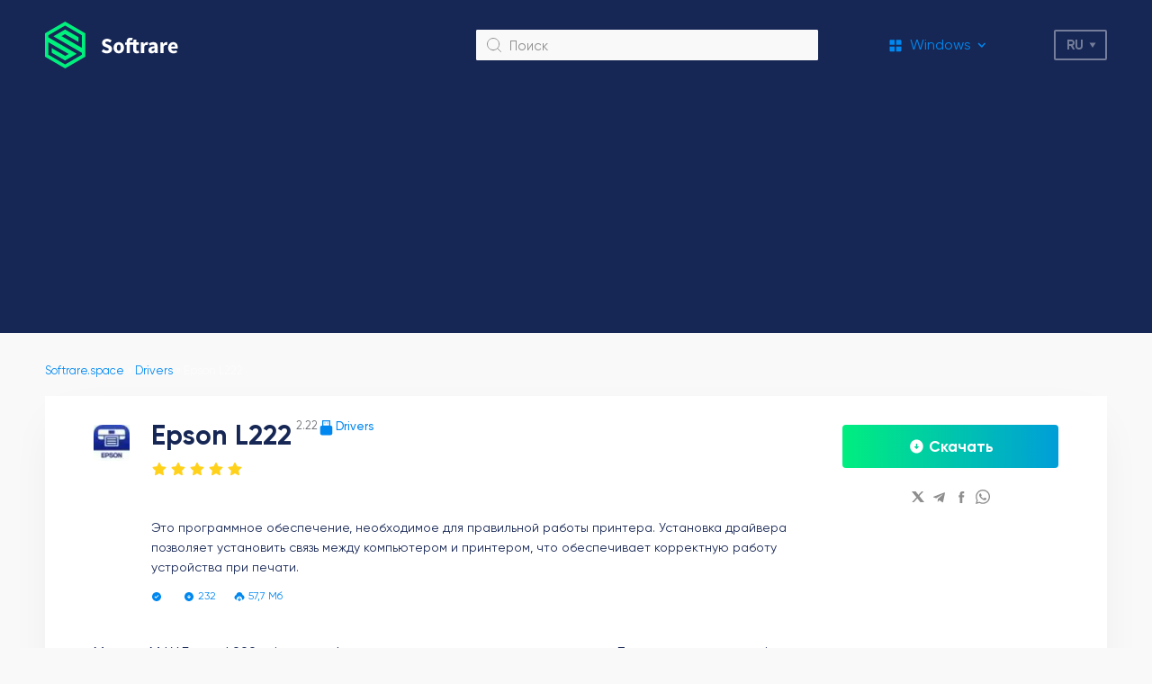

--- FILE ---
content_type: text/html; charset=UTF-8
request_url: https://softrare.space/ru/drivers/epson-l222/
body_size: 12847
content:
<!DOCTYPE html>
<html lang="ru_RU">
<head>
    <meta charset="UTF-8">
        <meta name="viewport" content="width=device-width, initial-scale=1.0">
    <link rel="icon" type="image/svg+xml" href="https://softrare.space/wp-content/themes/softrare/images/favicon.svg"> 
    <link rel="shortcut icon" href="https://softrare.space/wp-content/themes/softrare/images/favicon.png"/> 
    <link rel="apple-touch-icon" href="https://softrare.space/wp-content/themes/softrare/images/favicon.png"/>
    
    <link rel="preload" href="https://softrare.space/wp-content/themes/softrare/fonts/Gilroy-Regular.eot" as="font" type="application/vnd.ms-fontobject" crossorigin="anonymous">
    <link rel="preload" href="https://softrare.space/wp-content/themes/softrare/fonts/Gilroy-Regular.woff" as="font" type="font/woff" crossorigin="anonymous">
    <link rel="preload" href="https://softrare.space/wp-content/themes/softrare/fonts/Gilroy-Regular.ttf" as="font" type="font/ttf" crossorigin="anonymous">
    
    <link rel="preload" href="https://softrare.space/wp-content/themes/softrare/fonts/Gilroy-Medium.eot" as="font" type="application/vnd.ms-fontobject" crossorigin="anonymous">
    <link rel="preload" href="https://softrare.space/wp-content/themes/softrare/fonts/Gilroy-Medium.woff" as="font" type="font/woff" crossorigin="anonymous">
    <link rel="preload" href="https://softrare.space/wp-content/themes/softrare/fonts/Gilroy-Medium.ttf" as="font" type="font/ttf" crossorigin="anonymous">
    
    <link rel="preload" href="https://softrare.space/wp-content/themes/softrare/fonts/Gilroy-Bold.eot" as="font" type="application/vnd.ms-fontobject" crossorigin="anonymous">
    <link rel="preload" href="https://softrare.space/wp-content/themes/softrare/fonts/Gilroy-Bold.woff" as="font" type="font/woff" crossorigin="anonymous">
    <link rel="preload" href="https://softrare.space/wp-content/themes/softrare/fonts/Gilroy-Bold.ttf" as="font" type="font/ttf" crossorigin="anonymous">
    
    <meta name='robots' content='index, follow, max-image-preview:large, max-snippet:-1, max-video-preview:-1' />

	<!-- This site is optimized with the Yoast SEO plugin v26.4 - https://yoast.com/wordpress/plugins/seo/ -->
	<title>Скачать драйвер Epson L222 бесплатно</title>
	<meta name="description" content="Скачать драйвер Epson L222. Драйвер предназначен для правильной работы принтера, обеспечивает корректную работу устройства при печати." />
	<link rel="canonical" href="https://softrare.space/ru/drivers/epson-l222/" />
	<meta name="twitter:label1" content="Написано автором" />
	<meta name="twitter:data1" content="admin" />
	<meta name="twitter:label2" content="Примерное время для чтения" />
	<meta name="twitter:data2" content="1 минута" />
	<script type="application/ld+json" class="yoast-schema-graph">{"@context":"https://schema.org","@graph":[{"@type":"WebPage","@id":"https://softrare.space/ru/drivers/epson-l222/","url":"https://softrare.space/ru/drivers/epson-l222/","name":"Скачать драйвер Epson L222 бесплатно","isPartOf":{"@id":"https://softrare.space/ru/#website"},"datePublished":"2023-04-11T10:43:43+00:00","dateModified":"2023-11-03T09:49:18+00:00","author":{"@id":"https://softrare.space/ru/#/schema/person/6a94ed59bb7c0b2bf2b0e4f2f012ee91"},"description":"Скачать драйвер Epson L222. Драйвер предназначен для правильной работы принтера, обеспечивает корректную работу устройства при печати.","breadcrumb":{"@id":"https://softrare.space/ru/drivers/epson-l222/#breadcrumb"},"inLanguage":"ru-RU","potentialAction":[{"@type":"ReadAction","target":["https://softrare.space/ru/drivers/epson-l222/"]}]},{"@type":"BreadcrumbList","@id":"https://softrare.space/ru/drivers/epson-l222/#breadcrumb","itemListElement":[{"@type":"ListItem","position":1,"name":"Softrare.space","item":"https://softrare.space/ru/"},{"@type":"ListItem","position":2,"name":"Drivers","item":"https://softrare.space/ru/drivers/"},{"@type":"ListItem","position":3,"name":"Epson L222"}]},{"@type":"WebSite","@id":"https://softrare.space/ru/#website","url":"https://softrare.space/ru/","name":"Softrare","description":"","potentialAction":[{"@type":"SearchAction","target":{"@type":"EntryPoint","urlTemplate":"https://softrare.space/ru/?s={search_term_string}"},"query-input":{"@type":"PropertyValueSpecification","valueRequired":true,"valueName":"search_term_string"}}],"inLanguage":"ru-RU"},{"@type":"Person","@id":"https://softrare.space/ru/#/schema/person/6a94ed59bb7c0b2bf2b0e4f2f012ee91","name":"admin","sameAs":["https://softrare.ru"]}]}</script>
	<!-- / Yoast SEO plugin. -->


<style id='wp-img-auto-sizes-contain-inline-css' type='text/css'>
img:is([sizes=auto i],[sizes^="auto," i]){contain-intrinsic-size:3000px 1500px}
/*# sourceURL=wp-img-auto-sizes-contain-inline-css */
</style>
<style id='wp-emoji-styles-inline-css' type='text/css'>

	img.wp-smiley, img.emoji {
		display: inline !important;
		border: none !important;
		box-shadow: none !important;
		height: 1em !important;
		width: 1em !important;
		margin: 0 0.07em !important;
		vertical-align: -0.1em !important;
		background: none !important;
		padding: 0 !important;
	}
/*# sourceURL=wp-emoji-styles-inline-css */
</style>
<style id='classic-theme-styles-inline-css' type='text/css'>
/*! This file is auto-generated */
.wp-block-button__link{color:#fff;background-color:#32373c;border-radius:9999px;box-shadow:none;text-decoration:none;padding:calc(.667em + 2px) calc(1.333em + 2px);font-size:1.125em}.wp-block-file__button{background:#32373c;color:#fff;text-decoration:none}
/*# sourceURL=/wp-includes/css/classic-themes.min.css */
</style>
<link rel='stylesheet' id='main-styles-css' href='https://softrare.space/wp-content/themes/softrare/dist/styles/styles.min.css?v=e5b294b70c9647dcf804d7baa1903918&#038;ver=6.9' type='text/css' media='all' />
<link rel='stylesheet' id='glide-styles-css' href='https://softrare.space/wp-content/themes/softrare/dist/styles/glide.core.min.css?ver=6.9' type='text/css' media='all' />
<script>document.createElement( "picture" );if(!window.HTMLPictureElement && document.addEventListener) {window.addEventListener("DOMContentLoaded", function() {var s = document.createElement("script");s.src = "https://softrare.space/wp-content/plugins/webp-express/js/picturefill.min.js";document.body.appendChild(s);});}</script>	
        
	<script async src="https://pagead2.googlesyndication.com/pagead/js/adsbygoogle.js?client=ca-pub-6090138030958014"
     crossorigin="anonymous"></script>	
<!-- Yandex.Metrika counter -->
<script type="text/javascript" >
   (function(m,e,t,r,i,k,a){m[i]=m[i]||function(){(m[i].a=m[i].a||[]).push(arguments)};
   var z = null;m[i].l=1*new Date();
   for (var j = 0; j < document.scripts.length; j++) {if (document.scripts[j].src === r) { return; }}
   k=e.createElement(t),a=e.getElementsByTagName(t)[0],k.async=1,k.src=r,a.parentNode.insertBefore(k,a)})
   (window, document, "script", "https://mc.yandex.ru/metrika/tag.js", "ym");

   ym(90037414, "init", {
        clickmap:true,
        trackLinks:true,
        accurateTrackBounce:true,
        webvisor:true
   });
</script>
<noscript><div><img src="https://mc.yandex.ru/watch/90037414" style="position:absolute; left:-9999px;" alt="" /></div></noscript>
<!-- /Yandex.Metrika counter -->
 
<style id='global-styles-inline-css' type='text/css'>
:root{--wp--preset--aspect-ratio--square: 1;--wp--preset--aspect-ratio--4-3: 4/3;--wp--preset--aspect-ratio--3-4: 3/4;--wp--preset--aspect-ratio--3-2: 3/2;--wp--preset--aspect-ratio--2-3: 2/3;--wp--preset--aspect-ratio--16-9: 16/9;--wp--preset--aspect-ratio--9-16: 9/16;--wp--preset--color--black: #000000;--wp--preset--color--cyan-bluish-gray: #abb8c3;--wp--preset--color--white: #ffffff;--wp--preset--color--pale-pink: #f78da7;--wp--preset--color--vivid-red: #cf2e2e;--wp--preset--color--luminous-vivid-orange: #ff6900;--wp--preset--color--luminous-vivid-amber: #fcb900;--wp--preset--color--light-green-cyan: #7bdcb5;--wp--preset--color--vivid-green-cyan: #00d084;--wp--preset--color--pale-cyan-blue: #8ed1fc;--wp--preset--color--vivid-cyan-blue: #0693e3;--wp--preset--color--vivid-purple: #9b51e0;--wp--preset--gradient--vivid-cyan-blue-to-vivid-purple: linear-gradient(135deg,rgb(6,147,227) 0%,rgb(155,81,224) 100%);--wp--preset--gradient--light-green-cyan-to-vivid-green-cyan: linear-gradient(135deg,rgb(122,220,180) 0%,rgb(0,208,130) 100%);--wp--preset--gradient--luminous-vivid-amber-to-luminous-vivid-orange: linear-gradient(135deg,rgb(252,185,0) 0%,rgb(255,105,0) 100%);--wp--preset--gradient--luminous-vivid-orange-to-vivid-red: linear-gradient(135deg,rgb(255,105,0) 0%,rgb(207,46,46) 100%);--wp--preset--gradient--very-light-gray-to-cyan-bluish-gray: linear-gradient(135deg,rgb(238,238,238) 0%,rgb(169,184,195) 100%);--wp--preset--gradient--cool-to-warm-spectrum: linear-gradient(135deg,rgb(74,234,220) 0%,rgb(151,120,209) 20%,rgb(207,42,186) 40%,rgb(238,44,130) 60%,rgb(251,105,98) 80%,rgb(254,248,76) 100%);--wp--preset--gradient--blush-light-purple: linear-gradient(135deg,rgb(255,206,236) 0%,rgb(152,150,240) 100%);--wp--preset--gradient--blush-bordeaux: linear-gradient(135deg,rgb(254,205,165) 0%,rgb(254,45,45) 50%,rgb(107,0,62) 100%);--wp--preset--gradient--luminous-dusk: linear-gradient(135deg,rgb(255,203,112) 0%,rgb(199,81,192) 50%,rgb(65,88,208) 100%);--wp--preset--gradient--pale-ocean: linear-gradient(135deg,rgb(255,245,203) 0%,rgb(182,227,212) 50%,rgb(51,167,181) 100%);--wp--preset--gradient--electric-grass: linear-gradient(135deg,rgb(202,248,128) 0%,rgb(113,206,126) 100%);--wp--preset--gradient--midnight: linear-gradient(135deg,rgb(2,3,129) 0%,rgb(40,116,252) 100%);--wp--preset--font-size--small: 13px;--wp--preset--font-size--medium: 20px;--wp--preset--font-size--large: 36px;--wp--preset--font-size--x-large: 42px;--wp--preset--spacing--20: 0.44rem;--wp--preset--spacing--30: 0.67rem;--wp--preset--spacing--40: 1rem;--wp--preset--spacing--50: 1.5rem;--wp--preset--spacing--60: 2.25rem;--wp--preset--spacing--70: 3.38rem;--wp--preset--spacing--80: 5.06rem;--wp--preset--shadow--natural: 6px 6px 9px rgba(0, 0, 0, 0.2);--wp--preset--shadow--deep: 12px 12px 50px rgba(0, 0, 0, 0.4);--wp--preset--shadow--sharp: 6px 6px 0px rgba(0, 0, 0, 0.2);--wp--preset--shadow--outlined: 6px 6px 0px -3px rgb(255, 255, 255), 6px 6px rgb(0, 0, 0);--wp--preset--shadow--crisp: 6px 6px 0px rgb(0, 0, 0);}:where(.is-layout-flex){gap: 0.5em;}:where(.is-layout-grid){gap: 0.5em;}body .is-layout-flex{display: flex;}.is-layout-flex{flex-wrap: wrap;align-items: center;}.is-layout-flex > :is(*, div){margin: 0;}body .is-layout-grid{display: grid;}.is-layout-grid > :is(*, div){margin: 0;}:where(.wp-block-columns.is-layout-flex){gap: 2em;}:where(.wp-block-columns.is-layout-grid){gap: 2em;}:where(.wp-block-post-template.is-layout-flex){gap: 1.25em;}:where(.wp-block-post-template.is-layout-grid){gap: 1.25em;}.has-black-color{color: var(--wp--preset--color--black) !important;}.has-cyan-bluish-gray-color{color: var(--wp--preset--color--cyan-bluish-gray) !important;}.has-white-color{color: var(--wp--preset--color--white) !important;}.has-pale-pink-color{color: var(--wp--preset--color--pale-pink) !important;}.has-vivid-red-color{color: var(--wp--preset--color--vivid-red) !important;}.has-luminous-vivid-orange-color{color: var(--wp--preset--color--luminous-vivid-orange) !important;}.has-luminous-vivid-amber-color{color: var(--wp--preset--color--luminous-vivid-amber) !important;}.has-light-green-cyan-color{color: var(--wp--preset--color--light-green-cyan) !important;}.has-vivid-green-cyan-color{color: var(--wp--preset--color--vivid-green-cyan) !important;}.has-pale-cyan-blue-color{color: var(--wp--preset--color--pale-cyan-blue) !important;}.has-vivid-cyan-blue-color{color: var(--wp--preset--color--vivid-cyan-blue) !important;}.has-vivid-purple-color{color: var(--wp--preset--color--vivid-purple) !important;}.has-black-background-color{background-color: var(--wp--preset--color--black) !important;}.has-cyan-bluish-gray-background-color{background-color: var(--wp--preset--color--cyan-bluish-gray) !important;}.has-white-background-color{background-color: var(--wp--preset--color--white) !important;}.has-pale-pink-background-color{background-color: var(--wp--preset--color--pale-pink) !important;}.has-vivid-red-background-color{background-color: var(--wp--preset--color--vivid-red) !important;}.has-luminous-vivid-orange-background-color{background-color: var(--wp--preset--color--luminous-vivid-orange) !important;}.has-luminous-vivid-amber-background-color{background-color: var(--wp--preset--color--luminous-vivid-amber) !important;}.has-light-green-cyan-background-color{background-color: var(--wp--preset--color--light-green-cyan) !important;}.has-vivid-green-cyan-background-color{background-color: var(--wp--preset--color--vivid-green-cyan) !important;}.has-pale-cyan-blue-background-color{background-color: var(--wp--preset--color--pale-cyan-blue) !important;}.has-vivid-cyan-blue-background-color{background-color: var(--wp--preset--color--vivid-cyan-blue) !important;}.has-vivid-purple-background-color{background-color: var(--wp--preset--color--vivid-purple) !important;}.has-black-border-color{border-color: var(--wp--preset--color--black) !important;}.has-cyan-bluish-gray-border-color{border-color: var(--wp--preset--color--cyan-bluish-gray) !important;}.has-white-border-color{border-color: var(--wp--preset--color--white) !important;}.has-pale-pink-border-color{border-color: var(--wp--preset--color--pale-pink) !important;}.has-vivid-red-border-color{border-color: var(--wp--preset--color--vivid-red) !important;}.has-luminous-vivid-orange-border-color{border-color: var(--wp--preset--color--luminous-vivid-orange) !important;}.has-luminous-vivid-amber-border-color{border-color: var(--wp--preset--color--luminous-vivid-amber) !important;}.has-light-green-cyan-border-color{border-color: var(--wp--preset--color--light-green-cyan) !important;}.has-vivid-green-cyan-border-color{border-color: var(--wp--preset--color--vivid-green-cyan) !important;}.has-pale-cyan-blue-border-color{border-color: var(--wp--preset--color--pale-cyan-blue) !important;}.has-vivid-cyan-blue-border-color{border-color: var(--wp--preset--color--vivid-cyan-blue) !important;}.has-vivid-purple-border-color{border-color: var(--wp--preset--color--vivid-purple) !important;}.has-vivid-cyan-blue-to-vivid-purple-gradient-background{background: var(--wp--preset--gradient--vivid-cyan-blue-to-vivid-purple) !important;}.has-light-green-cyan-to-vivid-green-cyan-gradient-background{background: var(--wp--preset--gradient--light-green-cyan-to-vivid-green-cyan) !important;}.has-luminous-vivid-amber-to-luminous-vivid-orange-gradient-background{background: var(--wp--preset--gradient--luminous-vivid-amber-to-luminous-vivid-orange) !important;}.has-luminous-vivid-orange-to-vivid-red-gradient-background{background: var(--wp--preset--gradient--luminous-vivid-orange-to-vivid-red) !important;}.has-very-light-gray-to-cyan-bluish-gray-gradient-background{background: var(--wp--preset--gradient--very-light-gray-to-cyan-bluish-gray) !important;}.has-cool-to-warm-spectrum-gradient-background{background: var(--wp--preset--gradient--cool-to-warm-spectrum) !important;}.has-blush-light-purple-gradient-background{background: var(--wp--preset--gradient--blush-light-purple) !important;}.has-blush-bordeaux-gradient-background{background: var(--wp--preset--gradient--blush-bordeaux) !important;}.has-luminous-dusk-gradient-background{background: var(--wp--preset--gradient--luminous-dusk) !important;}.has-pale-ocean-gradient-background{background: var(--wp--preset--gradient--pale-ocean) !important;}.has-electric-grass-gradient-background{background: var(--wp--preset--gradient--electric-grass) !important;}.has-midnight-gradient-background{background: var(--wp--preset--gradient--midnight) !important;}.has-small-font-size{font-size: var(--wp--preset--font-size--small) !important;}.has-medium-font-size{font-size: var(--wp--preset--font-size--medium) !important;}.has-large-font-size{font-size: var(--wp--preset--font-size--large) !important;}.has-x-large-font-size{font-size: var(--wp--preset--font-size--x-large) !important;}
/*# sourceURL=global-styles-inline-css */
</style>
<link rel='stylesheet' id='gglcptch-css' href='https://softrare.space/wp-content/plugins/google-captcha/css/gglcptch.css?ver=1.84' type='text/css' media='all' />
</head>
<body > 


<div class="bg-overlay"></div>

<header class="site-header">
    <div class="container site-header--row">
        <div class="site-header__logo">
                            <a href="https://softrare.space">
                            <img src="https://softrare.space/wp-content/themes/softrare/images/logo.svg" alt="Softrare">
                            </a>
                    </div>

        <div class="site-header__search-block">
            <form action="/">
                <button></button>
                <input type="text" name="s" id="s" placeholder="Поиск">
            </form>
        </div>

        <div class="site-header__menu-select">
            <div class="site-header__menu-select__current">
                                <i class="windows"></i>
                <span>Windows</span>
            </div>
            <nav class="site-header__menu-select__list"><ul id="menu-menyu" class="menu"><li id="menu-item-29738" class="icon-windows menu-item menu-item-type-taxonomy menu-item-object-category menu-item-29738"><a href="https://softrare.space/ru/windows/">Windows</a></li>
<li id="menu-item-29737" class="icon-android menu-item menu-item-type-taxonomy menu-item-object-category menu-item-29737"><a href="https://softrare.space/ru/android/">Android</a></li>
<li id="menu-item-70029" class="icon-ios menu-item menu-item-type-taxonomy menu-item-object-category menu-item-70029"><a href="https://softrare.space/ru/ios/">iOS</a></li>
<li id="menu-item-70031" class="icon-macos menu-item menu-item-type-taxonomy menu-item-object-category menu-item-70031"><a href="https://softrare.space/ru/macos-ru/">MacOS</a></li>
<li id="menu-item-70082" class="icon-drivers menu-item menu-item-type-taxonomy menu-item-object-category current-post-ancestor current-menu-parent current-post-parent menu-item-70082"><a href="https://softrare.space/ru/drivers/">Drivers</a></li>
</ul></nav>        </div>

        <div class="main-lang-switcher">
            <div class="main-lang-switcher--current" role="button">ru</div>
            <ul>
                	<li class="lang-item lang-item-274 lang-item-ru current-lang lang-item-first"><a lang="ru-RU" hreflang="ru-RU" href="https://softrare.space/ru/drivers/epson-l222/" aria-current="true">Русский</a></li>
            </ul>
        </div> 

        <div class="site-header__mob-menu-btn" role="button"></div>
    </div>
</header>

<div class="container">
<div class="breadcrumbs"><span><span><a href="https://softrare.space/ru/">Softrare.space</a></span> » <span><a href="https://softrare.space/ru/drivers/">Drivers</a></span> » <span class="breadcrumb_last" aria-current="page">Epson L222</span></span></div>
<div class="white-box -shadow padding-page mb32">
    
    <div class="app-page-header">
        <picture><source srcset="https://softrare.space/wp-content/webp-express/webp-images/uploads/2023/04/epson-icon-42x42.jpg.webp" type="image/webp"><img src="https://softrare.space/wp-content/uploads/2023/04/epson-icon-42x42.jpg" alt="Epson L222" class="webpexpress-processed"></picture>

        <div>
            <div class="app-page-header--title">
                <section>
                    <h1>Epson L222</h1>
                    <span>2.22</span>
                </section>

                                <div class="title-category">
                   <i class="icon-drivers"></i>
                   <span >Drivers</span>
                </div>
            </div>

            <div class="set-rating-stars"><div class="rating-stars -btn-type"><span class="star-icon-color"></span><span class="star-icon-color"></span><span class="star-icon-color"></span><span class="star-icon-color"></span><span class="star-icon-color"></span></div><div class="rating-stars--info">Спасибо за вашу оценку.</div></div>
            
                <div class="hide-mob fake-banner-block" style="margin:20px 0">
                                </div>

                            
            <div class="short-desc big-lh">Это программное обеспечение, необходимое для правильной работы принтера. Установка драйвера позволяет установить связь между компьютером и принтером, что обеспечивает корректную работу устройства при печати.</div>

                                <div class="show-mob fake-banner-block" style="margin:20px 0">
                                        </div>

                                
            <div class="bottom-data">
                <div class="bottom-data--item price">
                    <i></i>
                    <span></span>
                </div>

                <div class="bottom-data--item installed -blue">
                    <i></i>
                    <span>232</span>
                </div>

                <div class="bottom-data--item size">
                    <i></i>
                    <span>57,7 Мб</span>
                </div>

                            </div>

        </div>

        <div class="mob-link-ya">
            <div class="more-link">
                                <a  class="installed-counter-btn" href="https://softrare.space/ru/drivers/epson-l222/?download=true"><span>Скачать</span></a>
            </div>

            <div class="share-links">
            <div class="share-links__link">
            <a href="http://twitter.com/share?text=Epson L222 https://softrare.space/ru/drivers/epson-l222/" target="_blank">
                <i class="icon-tw"></i>
            </a>
        </div>
            <div class="share-links__link">
            <a href="https://t.me/share/url?url=https://softrare.space/ru/drivers/epson-l222/" target="_blank">
                <i class="icon-tg"></i>
            </a>
        </div>
            <div class="share-links__link">
            <a href="https://www.facebook.com/sharer/sharer.php?u=https://softrare.space/ru/drivers/epson-l222/" target="_blank">
                <i class="icon-fb"></i>
            </a>
        </div>
            <div class="share-links__link">
            <a href="viber://forward?text=https://softrare.space/ru/drivers/epson-l222/" target="_blank">
                <i class="icon-viber"></i>
            </a>
        </div>
    </div>
        </div>

    </div>

    <div class="app-page-content-grid">

        <aside class="show-mob">
            <div class="app-screens mb32">
                <div class="screens-slider app-screens--slider-mob">
                    <div data-glide-el="track" class="glide__track">
                        <ul class="glide__slides">
                                                </ul>
                    </div>

                                    </div>
            </div>
        </aside>

        <main>
            <article class="post-entry">
                <p>Модель МФУ Epson L222 обладает функциями сканера, копира и принтера. Для полноценной работы модели требуется наличие драйвера, который вы можете скачать прямо сейчас с нашего ресурса.</p>
<h1>Особенности и характеристики МФУ</h1>
<p>В процессе использование максимальный уровень разрешения достигает 5760 на 1440 пикселей. Устройство позволяет распечатывать страницы не только в черно-белом, но и цветном варианте. Страницы печатаются в черно-белом формате со скоростью 7 в минуту. Что касается сканера, то разрешение устройства составляет 1200х600 dpi. Аналогичное разрешение у копира. Стоит отметить, что в случае отсутствия драйвера на компьютере или ноутбуке, вы не сможете полноценно работать. Выделим основные технические параметры модели.</p>
<ul>
<li>формат страниц для работы – А4;</li>
<li>формат сканирования 216×297 мм;</li>
<li>разрешение сканера 1200х600 dpi;</li>
<li>тип печати &#8212; пьезоэлектрическая струйная;</li>
<li>скорость копирования листов составляет 27 стр/мин.</li>
</ul>
<p>На нашем ресурсе вы всегда можете скачать программы и драйвера без вирусов и рекламы. Все файлы на сайте проверены при помощи антивирусной программы.</p>
            </article>

            <div class="app-page-info--wrapp">
            <div class="app-page-info">
                <div class="app-page-info--item">
                    <div class="label">Разработчик:</div>
                    <div class="value">Epson</div>
                </div>
                <div class="app-page-info--item">
                    <div class="label">Обновлено:</div>
                    <div class="value">06.04.23</div>
                </div>
                <div class="app-page-info--item">
                    <div class="label">Версия ОС:</div>
                    <div class="value">Windows 7</div>
                </div>
                <div class="app-page-info--item"> 
                    <div class="label">Русский язык:</div>
                    <div class="value">Есть</div>
                </div>
                <div class="app-page-info--item">
                    <div class="label">Лицензия:</div>
                    <div class="value"></div>
                </div>
            </div>
            </div>
            
        </main>

                <aside class="hide-mob">
            <div class="app-screens">
                <div class="screens-slider glide app-screens--slider">
                    <div data-glide-el="track" class="glide__track">
                        <ul class="glide__slides">
                                                </ul>
                    </div>

                                    </div>
            </div>
        </aside>
         
    </div>

            <div style="margin:20px 0">
                </div>

            
    <div class="more-link-big">
                <a  class="installed-counter-btn" href="https://softrare.space/ru/drivers/epson-l222/?download=true"><span>Скачать</span></a>
    </div>

</div>



    
    
	

	


    <div class="white-box -shadow padding-page mb32">
    
            <div class="global-form">
                <form id="respond" class="form comment-form" action="https://softrare.space/wp-comments-post.php" method="post">

                    <div class="h1 text-center" style="margin-bottom:20px">Комментировать</div>

                    <input type="hidden" name="g_parent_comment">

					
                        
                        <div class="global-form--row ">
                            <div class="global-form--element">
                                <input type="text" name="author" id="author" placeholder="Введите Ваше имя"/>
                            </div>

                            <div class="global-form--element">
                                <input type="text" name="email" id="email" placeholder="Email"/>
                            </div>
                        </div>

                        <div class="global-form--row" style="margin-bottom: 6px;">
                            <div class="global-form--element">
                                <textarea name="comment" id="comment" placeholder="Текст комментария"></textarea>
                            </div>
                        </div>

                        <div class="gglcptch gglcptch_v2 gglcptch_custom"><input type="hidden" id="g-recaptcha-response" name="g-recaptcha-response" class="g-recaptcha-response" style="width: 250px !important; height: 40px !important; border: 1px solid #c1c1c1 !important; margin: 10px 25px !important; padding: 0px !important; resize: none !important;"><div id="gglcptch_recaptcha_4040957102" class="gglcptch_recaptcha"></div>
				<noscript>
					<div style="width: 302px;">
						<div style="width: 302px; height: 422px; position: relative;">
							<div style="width: 302px; height: 422px; position: absolute;">
								<iframe src="https://www.google.com/recaptcha/api/fallback?k=6Lf76nMjAAAAAI10knyDXiGZxgmiNcHvX6VG7oMK" frameborder="0" scrolling="no" style="width: 302px; height:422px; border-style: none;"></iframe>
							</div>
						</div>
						<div style="border-style: none; bottom: 12px; left: 25px; margin: 0px; padding: 0px; right: 25px; background: #f9f9f9; border: 1px solid #c1c1c1; border-radius: 3px; height: 60px; width: 300px;">
							<input type="hidden" id="g-recaptcha-response" name="g-recaptcha-response" class="g-recaptcha-response" style="width: 250px !important; height: 40px !important; border: 1px solid #c1c1c1 !important; margin: 10px 25px !important; padding: 0px !important; resize: none !important;">
						</div>
					</div>
				</noscript></div>
                        <div class="global-form--row" style="margin-top:14px">
                            <button>Отправить</button>
                        </div>
                         
						<input type='hidden' name='comment_post_ID' value='82819' id='comment_post_ID' />
<input type='hidden' name='comment_parent' id='comment_parent' value='0' />
						
					
                </form>
            </div>

			
    </div>



<div class="main-block-title">Похожие программы</div>
    <div class="main-block--grid mob-last-hide">
    <div class="main-block--grid--item">
    <a href="https://softrare.space/ru/drivers/samsung-xpress-m2070/">
        <picture><source srcset="https://softrare.space/wp-content/webp-express/webp-images/uploads/2023/04/samsung-icon-42x42.jpg.webp" type="image/webp"><img src="https://softrare.space/wp-content/uploads/2023/04/samsung-icon-42x42.jpg" alt="Samsung Xpress M2070" class="webpexpress-processed"></picture>
    </a>

    <div>
        <div class="title">
            <a href="https://softrare.space/ru/drivers/samsung-xpress-m2070/">Samsung Xpress M2070</a>
        </div>

        <div class="rating-stars"><span class="star-icon-color"></span><span class="star-icon-color"></span><span class="star-icon-color"></span><span class="star-icon-color"></span><span class="star-icon-grey"></span></div>
        <div class="short-desc big-lh">Драйверы для МФУ Samsung Xpress M2070 обеспечивают работу всех модулей устройства: печати,...</div>

        <div class="bottom-data">
            <div class="bottom-data--item price">
                <i></i>
                <span></span>
            </div>

            <div class="bottom-data--item installed">
                <i></i>
                <span>35600</span>
            </div>

            <div class="bottom-data--item category icon-drivers">
                <i></i>
            </div>
        </div>
    </div>
</div>
<div class="main-block--grid--item">
    <a href="https://softrare.space/ru/drivers/canon-f158200/">
        <picture><source srcset="https://softrare.space/wp-content/webp-express/webp-images/uploads/2023/04/canon-icon-1-42x42.png.webp" type="image/webp"><img src="https://softrare.space/wp-content/uploads/2023/04/canon-icon-1-42x42.png" alt="Canon F158200" class="webpexpress-processed"></picture>
    </a>

    <div>
        <div class="title">
            <a href="https://softrare.space/ru/drivers/canon-f158200/">Canon F158200</a>
        </div>

        <div class="rating-stars"><span class="star-icon-color"></span><span class="star-icon-color"></span><span class="star-icon-color"></span><span class="star-icon-grey"></span><span class="star-icon-grey"></span></div>
        <div class="short-desc big-lh">Драйвер требуется для подключения, настройки и корректной работы соответствующего принтера.</div>

        <div class="bottom-data">
            <div class="bottom-data--item price">
                <i></i>
                <span>Бесплатно</span>
            </div>

            <div class="bottom-data--item installed">
                <i></i>
                <span>15292</span>
            </div>

            <div class="bottom-data--item category icon-drivers">
                <i></i>
            </div>
        </div>
    </div>
</div>
<div class="main-block--grid--item">
    <a href="https://softrare.space/ru/drivers/epson-l132/">
        <picture><source srcset="https://softrare.space/wp-content/webp-express/webp-images/uploads/2023/04/epson-icon-42x42.jpg.webp" type="image/webp"><img src="https://softrare.space/wp-content/uploads/2023/04/epson-icon-42x42.jpg" alt="Epson L132" class="webpexpress-processed"></picture>
    </a>

    <div>
        <div class="title">
            <a href="https://softrare.space/ru/drivers/epson-l132/">Epson L132</a>
        </div>

        <div class="rating-stars"><span class="star-icon-color"></span><span class="star-icon-color"></span><span class="star-icon-color"></span><span class="star-icon-color"></span><span class="star-icon-color"></span></div>
        <div class="short-desc big-lh">Программное обеспечение, необходимое для правильной работы принтера Epson L132. Установка драйвера позволяет...</div>

        <div class="bottom-data">
            <div class="bottom-data--item price">
                <i></i>
                <span></span>
            </div>

            <div class="bottom-data--item installed">
                <i></i>
                <span>13979</span>
            </div>

            <div class="bottom-data--item category icon-drivers">
                <i></i>
            </div>
        </div>
    </div>
</div>
<div class="main-block--grid--item">
    <a href="https://softrare.space/ru/drivers/samsung-ml-2160/">
        <picture><source srcset="https://softrare.space/wp-content/webp-express/webp-images/uploads/2023/04/samsung-icon-42x42.jpg.webp" type="image/webp"><img src="https://softrare.space/wp-content/uploads/2023/04/samsung-icon-42x42.jpg" alt="Samsung ML 2160" class="webpexpress-processed"></picture>
    </a>

    <div>
        <div class="title">
            <a href="https://softrare.space/ru/drivers/samsung-ml-2160/">Samsung ML 2160</a>
        </div>

        <div class="rating-stars"><span class="star-icon-color"></span><span class="star-icon-color"></span><span class="star-icon-color"></span><span class="star-icon-grey"></span><span class="star-icon-grey"></span></div>
        <div class="short-desc big-lh">Для полноценной работы принтера Samsung ML 2160 необходимо установить драйвер. Он понадобится...</div>

        <div class="bottom-data">
            <div class="bottom-data--item price">
                <i></i>
                <span></span>
            </div>

            <div class="bottom-data--item installed">
                <i></i>
                <span>13896</span>
            </div>

            <div class="bottom-data--item category icon-drivers">
                <i></i>
            </div>
        </div>
    </div>
</div>
<div class="main-block--grid--item">
    <a href="https://softrare.space/ru/drivers/802-11n-wireless-lan-card/">
        <picture><source srcset="https://softrare.space/wp-content/webp-express/webp-images/uploads/2023/04/ralink-icon-42x42.png.webp" type="image/webp"><img src="https://softrare.space/wp-content/uploads/2023/04/ralink-icon-42x42.png" alt="802.11n Wireless LAN Card" class="webpexpress-processed"></picture>
    </a>

    <div>
        <div class="title">
            <a href="https://softrare.space/ru/drivers/802-11n-wireless-lan-card/">802.11n Wireless LAN Card</a>
        </div>

        <div class="rating-stars"><span class="star-icon-color"></span><span class="star-icon-color"></span><span class="star-icon-color"></span><span class="star-icon-color"></span><span class="star-icon-color"></span></div>
        <div class="short-desc big-lh">Этот драйвер позволяет компьютеру или смартфону обнаруживать и подключаться к беспроводным WiFi...</div>

        <div class="bottom-data">
            <div class="bottom-data--item price">
                <i></i>
                <span>Бесплатно</span>
            </div>

            <div class="bottom-data--item installed">
                <i></i>
                <span>13103</span>
            </div>

            <div class="bottom-data--item category icon-drivers">
                <i></i>
            </div>
        </div>
    </div>
</div>
<div class="main-block--grid--item">
    <a href="https://softrare.space/ru/drivers/samsung-m2020-series/">
        <picture><source srcset="https://softrare.space/wp-content/webp-express/webp-images/uploads/2023/04/samsung-icon-42x42.jpg.webp" type="image/webp"><img src="https://softrare.space/wp-content/uploads/2023/04/samsung-icon-42x42.jpg" alt="Samsung M2020 Series" class="webpexpress-processed"></picture>
    </a>

    <div>
        <div class="title">
            <a href="https://softrare.space/ru/drivers/samsung-m2020-series/">Samsung M2020 Series</a>
        </div>

        <div class="rating-stars"><span class="star-icon-color"></span><span class="star-icon-color"></span><span class="star-icon-color"></span><span class="star-icon-color"></span><span class="star-icon-color"></span></div>
        <div class="short-desc big-lh">Программное обеспечение, которое позволяет вашему компьютеру взаимодействовать с принтером Samsung M2020.</div>

        <div class="bottom-data">
            <div class="bottom-data--item price">
                <i></i>
                <span>Бесплатно</span>
            </div>

            <div class="bottom-data--item installed">
                <i></i>
                <span>10950</span>
            </div>

            <div class="bottom-data--item category icon-drivers">
                <i></i>
            </div>
        </div>
    </div>
</div>
<div class="main-block--grid--item">
    <a href="https://softrare.space/ru/drivers/canon-lbp6000b/">
        <picture><source srcset="https://softrare.space/wp-content/webp-express/webp-images/uploads/2023/04/canon-icon-1-42x42.png.webp" type="image/webp"><img src="https://softrare.space/wp-content/uploads/2023/04/canon-icon-1-42x42.png" alt="Canon LBP6000B" class="webpexpress-processed"></picture>
    </a>

    <div>
        <div class="title">
            <a href="https://softrare.space/ru/drivers/canon-lbp6000b/">Canon LBP6000B</a>
        </div>

        <div class="rating-stars"><span class="star-icon-color"></span><span class="star-icon-color"></span><span class="star-icon-color"></span><span class="star-icon-color"></span><span class="star-icon-color"></span></div>
        <div class="short-desc big-lh">Программное обеспечение для одноименной модели печатающего устройства.</div>

        <div class="bottom-data">
            <div class="bottom-data--item price">
                <i></i>
                <span>Бесплатно</span>
            </div>

            <div class="bottom-data--item installed">
                <i></i>
                <span>9853</span>
            </div>

            <div class="bottom-data--item category icon-drivers">
                <i></i>
            </div>
        </div>
    </div>
</div>
<div class="main-block--grid--item">
    <a href="https://softrare.space/ru/drivers/canon-lbp6020b/">
        <picture><source srcset="https://softrare.space/wp-content/webp-express/webp-images/uploads/2023/04/canon-icon-1-42x42.png.webp" type="image/webp"><img src="https://softrare.space/wp-content/uploads/2023/04/canon-icon-1-42x42.png" alt="Canon LBP6020B" class="webpexpress-processed"></picture>
    </a>

    <div>
        <div class="title">
            <a href="https://softrare.space/ru/drivers/canon-lbp6020b/">Canon LBP6020B</a>
        </div>

        <div class="rating-stars"><span class="star-icon-color"></span><span class="star-icon-color"></span><span class="star-icon-color"></span><span class="star-icon-color"></span><span class="star-icon-color"></span></div>
        <div class="short-desc big-lh">Программное обеспечение для одноименной модели печатающего устройства.</div>

        <div class="bottom-data">
            <div class="bottom-data--item price">
                <i></i>
                <span>Бесплатно</span>
            </div>

            <div class="bottom-data--item installed">
                <i></i>
                <span>9030</span>
            </div>

            <div class="bottom-data--item category icon-drivers">
                <i></i>
            </div>
        </div>
    </div>
</div>
<div class="main-block--grid--item">
    <a href="https://softrare.space/ru/drivers/epson-l120/">
        <picture><source srcset="https://softrare.space/wp-content/webp-express/webp-images/uploads/2023/04/epson-icon-42x42.jpg.webp" type="image/webp"><img src="https://softrare.space/wp-content/uploads/2023/04/epson-icon-42x42.jpg" alt="Epson L120" class="webpexpress-processed"></picture>
    </a>

    <div>
        <div class="title">
            <a href="https://softrare.space/ru/drivers/epson-l120/">Epson L120</a>
        </div>

        <div class="rating-stars"><span class="star-icon-color"></span><span class="star-icon-color"></span><span class="star-icon-color"></span><span class="star-icon-color"></span><span class="star-icon-color"></span></div>
        <div class="short-desc big-lh">Драйвер позволяет установить соединение между компьютером и принтером, что обеспечивает правильное функционирование...</div>

        <div class="bottom-data">
            <div class="bottom-data--item price">
                <i></i>
                <span></span>
            </div>

            <div class="bottom-data--item installed">
                <i></i>
                <span>9019</span>
            </div>

            <div class="bottom-data--item category icon-drivers">
                <i></i>
            </div>
        </div>
    </div>
</div>
    </div>
    
<input type="hidden" name="page_post_id" value="82819">

</div> <!-- close <div class="container"> in header.php -->

<div class="mobile-menu-box">
	<div class="mobile-search-block">
        <form action="/">
            <button></button>
            <input type="text" name="s" id="s" placeholder="Поиск">
        </form>
    </div>

	<div class="home-tab home-tab-theme">
    <div class="home-tab--header">        <div class="label  -toggle" data-id="1">
            <i class="icon-windows"></i>
            <span>Windows</span>
        </div>
                <div class="label " data-id="2">
            <i class="icon-android"></i>
            <span>Android</span>
        </div>
                <div class="label " data-id="3">
            <i class="icon-ios"></i>
            <span>iOS</span>
        </div>
                <div class="label " data-id="4">
            <i class="icon-macos"></i>
            <span>MacOS</span>
        </div>
                <div class="label " data-id="5">
            <i class="icon-drivers"></i>
            <span>Drivers</span>
        </div>
        </div>
        <div class="home-tab--content  -toggle" data-id="1">
        <div class="home-categories-grid">
            <a 
    href="https://softrare.space/ru/windows/bezopasnost/"
    class="home-categories-grid--item"
    >
    <i style="background:url(https://softrare.space/wp-content/uploads/2023/02/Bezopasnosti.svg) no-repeat center;background-size:contain"></i>
    <span>Безопасность</span>
</a><a 
    href="https://softrare.space/ru/windows/igry/"
    class="home-categories-grid--item"
    >
    <i style="background:url(https://softrare.space/wp-content/uploads/2023/02/Igryi.svg) no-repeat center;background-size:contain"></i>
    <span>Игры</span>
</a><a 
    href="https://softrare.space/ru/windows/multimedia/"
    class="home-categories-grid--item"
    >
    <i style="background:url(https://softrare.space/wp-content/uploads/2023/02/Multimediai.svg) no-repeat center;background-size:contain"></i>
    <span>Мультимедиа</span>
</a><a 
    href="https://softrare.space/ru/windows/obrazovanie-i-nauka/"
    class="home-categories-grid--item"
    >
    <i style="background:url(https://softrare.space/wp-content/uploads/2023/02/Obrazovanie-i-naukai.svg) no-repeat center;background-size:contain"></i>
    <span>Образование и Наука</span>
</a><a 
    href="https://softrare.space/ru/windows/ofisnoe-po/"
    class="home-categories-grid--item"
    >
    <i style="background:url(https://softrare.space/wp-content/uploads/2023/02/Ofisnoe-POi.svg) no-repeat center;background-size:contain"></i>
    <span>Офисное ПО</span>
</a><a 
    href="https://softrare.space/ru/windows/portativnye-ustroystva/"
    class="home-categories-grid--item"
    >
    <i style="background:url(https://softrare.space/wp-content/uploads/2023/02/Portativnye-ustrojstvai.svg) no-repeat center;background-size:contain"></i>
    <span>Портативные устройства</span>
</a><a 
    href="https://softrare.space/ru/windows/razrabotka/"
    class="home-categories-grid--item"
    >
    <i style="background:url(https://softrare.space/wp-content/uploads/2023/02/Razrabotkai.svg) no-repeat center;background-size:contain"></i>
    <span>Разработка</span>
</a><a 
    href="https://softrare.space/ru/windows/set/"
    class="home-categories-grid--item"
    >
    <i style="background:url(https://softrare.space/wp-content/uploads/2023/02/Seti.svg) no-repeat center;background-size:contain"></i>
    <span>Сеть</span>
</a><a 
    href="https://softrare.space/ru/windows/sistema/"
    class="home-categories-grid--item"
    >
    <i style="background:url(https://softrare.space/wp-content/uploads/2023/02/Sistemai.svg) no-repeat center;background-size:contain"></i>
    <span>Система</span>
</a>        </div>
    </div>
        <div class="home-tab--content " data-id="2">
        <div class="home-categories-grid">
            <a 
    href="https://softrare.space/ru/android/bezopasnost-android/"
    class="home-categories-grid--item"
    >
    <i style="background:url(https://softrare.space/wp-content/uploads/2023/02/aiBezopasnost.svg) no-repeat center;background-size:contain"></i>
    <span>Безопасность</span>
</a><a 
    href="https://softrare.space/ru/android/grafika-android/"
    class="home-categories-grid--item"
    >
    <i style="background:url(https://softrare.space/wp-content/uploads/2023/02/aiGrafika.svg) no-repeat center;background-size:contain"></i>
    <span>Графика</span>
</a><a 
    href="https://softrare.space/ru/android/igry-android/"
    class="home-categories-grid--item"
    >
    <i style="background:url(https://softrare.space/wp-content/uploads/2023/02/aiIgry.svg) no-repeat center;background-size:contain"></i>
    <span>Игры</span>
</a><a 
    href="https://softrare.space/ru/android/multimedia-android/"
    class="home-categories-grid--item"
    >
    <i style="background:url(https://softrare.space/wp-content/uploads/2023/02/aiMultimedia.svg) no-repeat center;background-size:contain"></i>
    <span>Мультимедиа</span>
</a><a 
    href="https://softrare.space/ru/android/obshchenie-android/"
    class="home-categories-grid--item"
    >
    <i style="background:url(https://softrare.space/wp-content/uploads/2023/02/aiObshhenie.svg) no-repeat center;background-size:contain"></i>
    <span>Общение</span>
</a><a 
    href="https://softrare.space/ru/android/puteshestviya/"
    class="home-categories-grid--item"
    >
    <i style="background:url(https://softrare.space/wp-content/uploads/2023/02/aiPuteshestviya.svg) no-repeat center;background-size:contain"></i>
    <span>Путешествия</span>
</a><a 
    href="https://softrare.space/ru/android/set-android/"
    class="home-categories-grid--item"
    >
    <i style="background:url(https://softrare.space/wp-content/uploads/2023/02/aiSet.svg) no-repeat center;background-size:contain"></i>
    <span>Сеть</span>
</a><a 
    href="https://softrare.space/ru/android/sistema-android/"
    class="home-categories-grid--item"
    >
    <i style="background:url(https://softrare.space/wp-content/uploads/2023/02/aiSistema.svg) no-repeat center;background-size:contain"></i>
    <span>Система</span>
</a><a 
    href="https://softrare.space/ru/android/hobbi/"
    class="home-categories-grid--item"
    >
    <i style="background:url(https://softrare.space/wp-content/uploads/2023/02/aiHobbi.svg) no-repeat center;background-size:contain"></i>
    <span>Хобби</span>
</a>        </div>
    </div>
        <div class="home-tab--content " data-id="3">
        <div class="home-categories-grid">
            <a 
    href="https://softrare.space/ru/ios/muzyka-i-video/"
    class="home-categories-grid--item"
    >
    <i style="background:url(https://softrare.space/wp-content/uploads/2023/02/ioaMuzyka-i-video.svg) no-repeat center;background-size:contain"></i>
    <span>Музыка и видео</span>
</a><a 
    href="https://softrare.space/ru/ios/obuchenie-i-knigi/"
    class="home-categories-grid--item"
    >
    <i style="background:url(https://softrare.space/wp-content/uploads/2023/02/iosObuchenie-i-knigi.svg) no-repeat center;background-size:contain"></i>
    <span>Обучение и книги</span>
</a><a 
    href="https://softrare.space/ru/ios/obshchenie-ru/"
    class="home-categories-grid--item"
    >
    <i style="background:url(https://softrare.space/wp-content/uploads/2023/02/iosObshhenie.svg) no-repeat center;background-size:contain"></i>
    <span>Общение</span>
</a><a 
    href="https://softrare.space/ru/ios/puteshestviya-i-poezdki/"
    class="home-categories-grid--item"
    >
    <i style="background:url(https://softrare.space/wp-content/uploads/2023/02/iosPuteshestviya-i-poezdki.svg) no-repeat center;background-size:contain"></i>
    <span>Путешествия и поездки</span>
</a><a 
    href="https://softrare.space/ru/ios/razvlecheniya-i-igry/"
    class="home-categories-grid--item"
    >
    <i style="background:url(https://softrare.space/wp-content/uploads/2023/02/iosRazvlecheniya-i-igry.svg) no-repeat center;background-size:contain"></i>
    <span>Развлечения и игры</span>
</a><a 
    href="https://softrare.space/ru/ios/servisy/"
    class="home-categories-grid--item"
    >
    <i style="background:url(https://softrare.space/wp-content/uploads/2023/02/iosServisy.svg) no-repeat center;background-size:contain"></i>
    <span>Сервисы</span>
</a><a 
    href="https://softrare.space/ru/ios/utility/"
    class="home-categories-grid--item"
    >
    <i style="background:url(https://softrare.space/wp-content/uploads/2023/02/iosUtility.svg) no-repeat center;background-size:contain"></i>
    <span>Утилиты</span>
</a><a 
    href="https://softrare.space/ru/ios/finansy-i-pokupki/"
    class="home-categories-grid--item"
    >
    <i style="background:url(https://softrare.space/wp-content/uploads/2023/02/iosFinansy-i-pokupki.svg) no-repeat center;background-size:contain"></i>
    <span>Финансы и покупки</span>
</a><a 
    href="https://softrare.space/ru/ios/foto-i-grafika/"
    class="home-categories-grid--item"
    >
    <i style="background:url(https://softrare.space/wp-content/uploads/2023/02/iosFoto-i-grafika.svg) no-repeat center;background-size:contain"></i>
    <span>Фото и графика</span>
</a>        </div>
    </div>
        <div class="home-tab--content " data-id="4">
        <div class="home-categories-grid">
            <a 
    href="https://softrare.space/ru/macos-ru/avtorskie-sredstva-i-razrabotka/"
    class="home-categories-grid--item"
    >
    <i style="background:url(https://softrare.space/wp-content/uploads/2023/02/mcAvtorskie-sredstva-i-razrabotka.svg) no-repeat center;background-size:contain"></i>
    <span>Авторские средства и разработка</span>
</a><a 
    href="https://softrare.space/ru/macos-ru/multimedia-ru/"
    class="home-categories-grid--item"
    >
    <i style="background:url(https://softrare.space/wp-content/uploads/2023/02/mcMultimedia.svg) no-repeat center;background-size:contain"></i>
    <span>Мультимедиа</span>
</a><a 
    href="https://softrare.space/ru/macos-ru/ofisnoe-po-ru/"
    class="home-categories-grid--item"
    >
    <i style="background:url(https://softrare.space/wp-content/uploads/2023/02/mcOfisnoe-PO.svg) no-repeat center;background-size:contain"></i>
    <span>Офисное ПО</span>
</a><a 
    href="https://softrare.space/ru/macos-ru/raznoe/"
    class="home-categories-grid--item"
    >
    <i style="background:url(https://softrare.space/wp-content/uploads/2023/02/mcRaznoe.svg) no-repeat center;background-size:contain"></i>
    <span>Разное</span>
</a><a 
    href="https://softrare.space/ru/macos-ru/set-ru/"
    class="home-categories-grid--item"
    >
    <i style="background:url(https://softrare.space/wp-content/uploads/2023/02/mcSet.svg) no-repeat center;background-size:contain"></i>
    <span>Сеть</span>
</a><a 
    href="https://softrare.space/ru/macos-ru/sistema-ru/"
    class="home-categories-grid--item"
    >
    <i style="background:url(https://softrare.space/wp-content/uploads/2023/02/mcSistema.svg) no-repeat center;background-size:contain"></i>
    <span>Система</span>
</a>        </div>
    </div>
        <div class="home-tab--content " data-id="5">
        <div class="home-categories-grid">
            <a 
    href="https://softrare.space/ru/drivers/videokarty/"
    class="home-categories-grid--item"
    >
    <i style="background:url(https://softrare.space/wp-content/uploads/2023/02/dVideokarty.svg) no-repeat center;background-size:contain"></i>
    <span>Видеокарты</span>
</a><a 
    href="https://softrare.space/ru/drivers/zvukovye-karty/"
    class="home-categories-grid--item"
    >
    <i style="background:url(https://softrare.space/wp-content/uploads/2023/02/dZvukovye-karty.svg) no-repeat center;background-size:contain"></i>
    <span>Звуковые карты</span>
</a><a 
    href="https://softrare.space/ru/drivers/materinskie-platy/"
    class="home-categories-grid--item"
    >
    <i style="background:url(https://softrare.space/wp-content/uploads/2023/02/dMaterinskie-platy.svg) no-repeat center;background-size:contain"></i>
    <span>Материнские платы</span>
</a><a 
    href="https://softrare.space/ru/drivers/noutbuki/"
    class="home-categories-grid--item"
    >
    <i style="background:url(https://softrare.space/wp-content/uploads/2023/02/dNoutbuki.svg) no-repeat center;background-size:contain"></i>
    <span>Ноутбуки</span>
</a><a 
    href="https://softrare.space/ru/drivers/periferiya/"
    class="home-categories-grid--item"
    >
    <i style="background:url(https://softrare.space/wp-content/uploads/2023/02/dPeriferiya.svg) no-repeat center;background-size:contain"></i>
    <span>Периферия</span>
</a><a 
    href="https://softrare.space/ru/drivers/printery/"
    class="home-categories-grid--item"
    >
    <i style="background:url(https://softrare.space/wp-content/uploads/2023/02/dPrintery.svg) no-repeat center;background-size:contain"></i>
    <span>Принтеры</span>
</a><a 
    href="https://softrare.space/ru/drivers/prochee/"
    class="home-categories-grid--item"
    >
    <i style="background:url(https://softrare.space/wp-content/uploads/2023/02/dProchee.svg) no-repeat center;background-size:contain"></i>
    <span>Прочее</span>
</a><a 
    href="https://softrare.space/ru/drivers/routery/"
    class="home-categories-grid--item"
    >
    <i style="background:url(https://softrare.space/wp-content/uploads/2023/02/dRoutery.svg) no-repeat center;background-size:contain"></i>
    <span>Роутеры</span>
</a><a 
    href="https://softrare.space/ru/drivers/setevye-ustrojstva/"
    class="home-categories-grid--item"
    >
    <i style="background:url(https://softrare.space/wp-content/uploads/2023/02/dSetevye-ustrojstva.svg) no-repeat center;background-size:contain"></i>
    <span>Сетевые устройства</span>
</a><a 
    href="https://softrare.space/ru/drivers/skanery/"
    class="home-categories-grid--item"
    >
    <i style="background:url(https://softrare.space/wp-content/uploads/2023/02/dSkanery.svg) no-repeat center;background-size:contain"></i>
    <span>Сканеры</span>
</a><a 
    href="https://softrare.space/ru/drivers/tyunery-i-tv-pristavki/"
    class="home-categories-grid--item"
    >
    <i style="background:url(https://softrare.space/wp-content/uploads/2023/02/dTyunery-i-TV-pristavki.svg) no-repeat center;background-size:contain"></i>
    <span>Тюнеры и ТV приставки</span>
</a><a 
    href="https://softrare.space/ru/drivers/ustrojstva-vyvoda/"
    class="home-categories-grid--item"
    >
    <i style="background:url(https://softrare.space/wp-content/uploads/2023/02/dUstrojstva-vyvoda.svg) no-repeat center;background-size:contain"></i>
    <span>Устройства вывода</span>
</a>        </div>
    </div>
    
</div>

	<div class="main-lang-switcher">
		<div class="main-lang-switcher--current" role="button">
			<span>Язык</span>
		</div>
		<ul>
				<li class="lang-item lang-item-274 lang-item-ru current-lang lang-item-first"><a lang="ru-RU" hreflang="ru-RU" href="https://softrare.space/ru/drivers/epson-l222/" aria-current="true">Русский</a></li>
	<li class="lang-item lang-item-297 lang-item-en no-translation"><a lang="en-US" hreflang="en-US" href="https://softrare.space/en/">English</a></li>
		</ul>
	</div>

	<div class="mobile-menu-box__close" role="button"></div>
</div>

<footer class="site-footer">
	<div class="site-footer--row container">
		<div class="site-footer__logo">
			<img src="https://softrare.space/wp-content/themes/softrare/images/logo-footer.svg" alt="Softrare">
		</div>

		<div class="site-footer__right-block">
			<div class="footer-menu"><ul id="menu-menyu-v-podvale" class="menu"><li id="menu-item-90965" class="menu-item menu-item-type-post_type menu-item-object-page menu-item-90965"><a href="https://softrare.space/ru/sitemap/">Карта сайта</a></li>
<li id="menu-item-30330" class="menu-item menu-item-type-post_type menu-item-object-page menu-item-30330"><a href="https://softrare.space/ru/contact-us/">Написать нам</a></li>
<li id="menu-item-30326" class="menu-item menu-item-type-post_type menu-item-object-page menu-item-30326"><a href="https://softrare.space/ru/dmca/">DMCA</a></li>
<li id="menu-item-90972" class="menu-item menu-item-type-post_type menu-item-object-page menu-item-90972"><a href="https://softrare.space/ru/politika-konfidentsialnosti/">Политика конфиденциальности</a></li>
</ul></div>
			<div class="copyr-text">© 2026 Softrare.ru - каталог бесплатных и условно-бесплатных программ.</div>
		</div>
	</div>

	<div class="container site-footer--list-categories">
		<div class="footer-categories mb32">
			<div class="footer-categories--title">Windows</div>
			<ul>
										<li><a href="https://softrare.space/ru/windows/bezopasnost/">Безопасность</a></li>
												<li><a href="https://softrare.space/ru/windows/igry/">Игры</a></li>
												<li><a href="https://softrare.space/ru/windows/multimedia/">Мультимедиа</a></li>
												<li><a href="https://softrare.space/ru/windows/obrazovanie-i-nauka/">Образование и Наука</a></li>
												<li><a href="https://softrare.space/ru/windows/ofisnoe-po/">Офисное ПО</a></li>
												<li><a href="https://softrare.space/ru/windows/portativnye-ustroystva/">Портативные устройства</a></li>
												<li><a href="https://softrare.space/ru/windows/razrabotka/">Разработка</a></li>
												<li><a href="https://softrare.space/ru/windows/set/">Сеть</a></li>
												<li><a href="https://softrare.space/ru/windows/sistema/">Система</a></li>
									</ul>
		</div>

		<div class="footer-categories">
			<div class="footer-categories--title -green">Android</div>
			<ul>
										<li><a href="https://softrare.space/ru/android/bezopasnost-android/">Безопасность</a></li>
												<li><a href="https://softrare.space/ru/android/grafika-android/">Графика</a></li>
												<li><a href="https://softrare.space/ru/android/igry-android/">Игры</a></li>
												<li><a href="https://softrare.space/ru/android/multimedia-android/">Мультимедиа</a></li>
												<li><a href="https://softrare.space/ru/android/obshchenie-android/">Общение</a></li>
												<li><a href="https://softrare.space/ru/android/puteshestviya/">Путешествия</a></li>
												<li><a href="https://softrare.space/ru/android/set-android/">Сеть</a></li>
												<li><a href="https://softrare.space/ru/android/sistema-android/">Система</a></li>
												<li><a href="https://softrare.space/ru/android/hobbi/">Хобби</a></li>
									</ul>
		</div>
	</div>
</footer>

<script type="application/ld+json">
    {
      "@context": "https://schema.org",
      "@type": "SoftwareApplication",
      "name": "Epson L222",
      "operatingSystem": "Drivers",
      "applicationCategory": "Drivers",
      "aggregateRating": {
        "@type": "AggregateRating",
        "ratingValue": "5",
        "ratingCount": "1"
      },
      "offers": {
        "@type": "Offer",
        "price": "0.00",
        "priceCurrency": "USD"
      }
    }
</script>

<script>
	var myajax_url = "https://softrare.space/wp-admin/admin-ajax.php";
</script>

<script type="speculationrules">
{"prefetch":[{"source":"document","where":{"and":[{"href_matches":"/*"},{"not":{"href_matches":["/wp-*.php","/wp-admin/*","/wp-content/uploads/*","/wp-content/*","/wp-content/plugins/*","/wp-content/themes/softrare/*","/*\\?(.+)"]}},{"not":{"selector_matches":"a[rel~=\"nofollow\"]"}},{"not":{"selector_matches":".no-prefetch, .no-prefetch a"}}]},"eagerness":"conservative"}]}
</script>
<script type="text/javascript" src="https://softrare.space/wp-content/themes/softrare/dist/js/scripts.min.js?v=82cec96096d4281b7c95cd7e74623496&amp;ver=6.9" id="main-scripts-js"></script>
<script type="text/javascript" src="https://softrare.space/wp-content/themes/softrare/dist/js/glide.min.js?ver=6.9" id="glide-scripts-js"></script>
<script type="text/javascript" src="https://softrare.space/wp-content/themes/softrare/dist/js/jquery.min.js?ver=6.9" id="jquery-scripts-js"></script>
<script type="text/javascript" src="https://softrare.space/wp-content/themes/softrare/dist/js/fslightbox.js?ver=6.9" id="fslightbox-scripts-js"></script>
<script type="text/javascript" src="https://softrare.space/wp-includes/js/comment-reply.min.js?ver=6.9" id="comment-reply-js" async="async" data-wp-strategy="async" fetchpriority="low"></script>
<script type="text/javascript" data-cfasync="false" async="async" defer="defer" src="https://www.google.com/recaptcha/api.js?render=explicit&amp;ver=1.84" id="gglcptch_api-js"></script>
<script type="text/javascript" id="gglcptch_script-js-extra">
/* <![CDATA[ */
var gglcptch = {"options":{"version":"v2","sitekey":"6Lf76nMjAAAAAI10knyDXiGZxgmiNcHvX6VG7oMK","error":"\u003Cstrong\u003E\u0412\u043d\u0438\u043c\u0430\u043d\u0438\u0435\u003C/strong\u003E:&nbsp;\u0412 \u0442\u0435\u043a\u0443\u0449\u0435\u0439 \u0444\u043e\u0440\u043c\u0435 \u043d\u0430\u0439\u0434\u0435\u043d\u043e \u0431\u043e\u043b\u0435\u0435 \u043e\u0434\u043d\u043e\u0433\u043e \u0431\u043b\u043e\u043a\u0430 reCAPTCHA. \u041f\u043e\u0436\u0430\u043b\u0443\u0439\u0441\u0442\u0430, \u0443\u0434\u0430\u043b\u0438\u0442\u0435 \u0432\u0441\u0435 \u043b\u0438\u0448\u043d\u0438\u0435 \u0431\u043b\u043e\u043a\u0438 reCAPTCHA \u0434\u043b\u044f \u0434\u0430\u043b\u044c\u043d\u0435\u0439\u0448\u0435\u0439 \u043a\u043e\u0440\u0440\u0435\u043a\u0442\u043d\u043e\u0439 \u0440\u0430\u0431\u043e\u0442\u044b.","disable":0,"theme":"light"},"vars":{"visibility":false}};
//# sourceURL=gglcptch_script-js-extra
/* ]]> */
</script>
<script type="text/javascript" src="https://softrare.space/wp-content/plugins/google-captcha/js/script.js?ver=1.84" id="gglcptch_script-js"></script>
<script id="wp-emoji-settings" type="application/json">
{"baseUrl":"https://s.w.org/images/core/emoji/17.0.2/72x72/","ext":".png","svgUrl":"https://s.w.org/images/core/emoji/17.0.2/svg/","svgExt":".svg","source":{"concatemoji":"https://softrare.space/wp-includes/js/wp-emoji-release.min.js?ver=6.9"}}
</script>
<script type="module">
/* <![CDATA[ */
/*! This file is auto-generated */
const a=JSON.parse(document.getElementById("wp-emoji-settings").textContent),o=(window._wpemojiSettings=a,"wpEmojiSettingsSupports"),s=["flag","emoji"];function i(e){try{var t={supportTests:e,timestamp:(new Date).valueOf()};sessionStorage.setItem(o,JSON.stringify(t))}catch(e){}}function c(e,t,n){e.clearRect(0,0,e.canvas.width,e.canvas.height),e.fillText(t,0,0);t=new Uint32Array(e.getImageData(0,0,e.canvas.width,e.canvas.height).data);e.clearRect(0,0,e.canvas.width,e.canvas.height),e.fillText(n,0,0);const a=new Uint32Array(e.getImageData(0,0,e.canvas.width,e.canvas.height).data);return t.every((e,t)=>e===a[t])}function p(e,t){e.clearRect(0,0,e.canvas.width,e.canvas.height),e.fillText(t,0,0);var n=e.getImageData(16,16,1,1);for(let e=0;e<n.data.length;e++)if(0!==n.data[e])return!1;return!0}function u(e,t,n,a){switch(t){case"flag":return n(e,"\ud83c\udff3\ufe0f\u200d\u26a7\ufe0f","\ud83c\udff3\ufe0f\u200b\u26a7\ufe0f")?!1:!n(e,"\ud83c\udde8\ud83c\uddf6","\ud83c\udde8\u200b\ud83c\uddf6")&&!n(e,"\ud83c\udff4\udb40\udc67\udb40\udc62\udb40\udc65\udb40\udc6e\udb40\udc67\udb40\udc7f","\ud83c\udff4\u200b\udb40\udc67\u200b\udb40\udc62\u200b\udb40\udc65\u200b\udb40\udc6e\u200b\udb40\udc67\u200b\udb40\udc7f");case"emoji":return!a(e,"\ud83e\u1fac8")}return!1}function f(e,t,n,a){let r;const o=(r="undefined"!=typeof WorkerGlobalScope&&self instanceof WorkerGlobalScope?new OffscreenCanvas(300,150):document.createElement("canvas")).getContext("2d",{willReadFrequently:!0}),s=(o.textBaseline="top",o.font="600 32px Arial",{});return e.forEach(e=>{s[e]=t(o,e,n,a)}),s}function r(e){var t=document.createElement("script");t.src=e,t.defer=!0,document.head.appendChild(t)}a.supports={everything:!0,everythingExceptFlag:!0},new Promise(t=>{let n=function(){try{var e=JSON.parse(sessionStorage.getItem(o));if("object"==typeof e&&"number"==typeof e.timestamp&&(new Date).valueOf()<e.timestamp+604800&&"object"==typeof e.supportTests)return e.supportTests}catch(e){}return null}();if(!n){if("undefined"!=typeof Worker&&"undefined"!=typeof OffscreenCanvas&&"undefined"!=typeof URL&&URL.createObjectURL&&"undefined"!=typeof Blob)try{var e="postMessage("+f.toString()+"("+[JSON.stringify(s),u.toString(),c.toString(),p.toString()].join(",")+"));",a=new Blob([e],{type:"text/javascript"});const r=new Worker(URL.createObjectURL(a),{name:"wpTestEmojiSupports"});return void(r.onmessage=e=>{i(n=e.data),r.terminate(),t(n)})}catch(e){}i(n=f(s,u,c,p))}t(n)}).then(e=>{for(const n in e)a.supports[n]=e[n],a.supports.everything=a.supports.everything&&a.supports[n],"flag"!==n&&(a.supports.everythingExceptFlag=a.supports.everythingExceptFlag&&a.supports[n]);var t;a.supports.everythingExceptFlag=a.supports.everythingExceptFlag&&!a.supports.flag,a.supports.everything||((t=a.source||{}).concatemoji?r(t.concatemoji):t.wpemoji&&t.twemoji&&(r(t.twemoji),r(t.wpemoji)))});
//# sourceURL=https://softrare.space/wp-includes/js/wp-emoji-loader.min.js
/* ]]> */
</script>

<style>
    .fake-banner-block img {
        display: block;
        margin: 0 auto;
		width: auto;
		height: auto;
    }
</style>

<script>
new Glide('.app-screens--slider').mount({
    type: 'slider'
})
new Glide('.app-screens--slider-mob').mount({
    type: 'slider'
})
</script>

<script src="https://yastatic.net/share2/share.js"></script>

 

</body>
</html>

--- FILE ---
content_type: text/html; charset=utf-8
request_url: https://www.google.com/recaptcha/api2/aframe
body_size: -86
content:
<!DOCTYPE HTML><html><head><meta http-equiv="content-type" content="text/html; charset=UTF-8"></head><body><script nonce="uZ6sVZrCyyuJ1BwQMO-tug">/** Anti-fraud and anti-abuse applications only. See google.com/recaptcha */ try{var clients={'sodar':'https://pagead2.googlesyndication.com/pagead/sodar?'};window.addEventListener("message",function(a){try{if(a.source===window.parent){var b=JSON.parse(a.data);var c=clients[b['id']];if(c){var d=document.createElement('img');d.src=c+b['params']+'&rc='+(localStorage.getItem("rc::a")?sessionStorage.getItem("rc::b"):"");window.document.body.appendChild(d);sessionStorage.setItem("rc::e",parseInt(sessionStorage.getItem("rc::e")||0)+1);localStorage.setItem("rc::h",'1769395376559');}}}catch(b){}});window.parent.postMessage("_grecaptcha_ready", "*");}catch(b){}</script></body></html>

--- FILE ---
content_type: image/svg+xml
request_url: https://softrare.space/wp-content/themes/softrare/images/icon-viber.svg
body_size: 688
content:
<svg width="24" height="24" viewBox="0 0 24 24" fill="none" xmlns="http://www.w3.org/2000/svg">
<path d="M15.735 13.608C15.5742 13.5281 14.5293 13.0487 14.3686 12.9688C14.2078 12.8889 14.0471 12.8889 13.8863 13.0487C13.7256 13.2085 13.4041 13.6879 13.2433 13.8477C13.1629 14.0075 13.0022 14.0075 12.8414 13.9276C12.2788 13.6879 11.7162 13.3683 11.2339 12.9688C10.832 12.5693 10.4301 12.0899 10.1086 11.6105C10.0282 11.4507 10.1086 11.2909 10.189 11.211C10.2694 11.1311 10.3498 10.9713 10.5105 10.8914C10.5909 10.8115 10.6713 10.6517 10.6713 10.5718C10.7516 10.4919 10.7516 10.3321 10.6713 10.2522C10.5909 10.1723 10.189 9.21348 10.0282 8.81398C9.94787 8.25468 9.78712 8.25468 9.62636 8.25468H9.22448C9.06373 8.25468 8.8226 8.41448 8.74222 8.49438C8.25996 8.97378 8.01883 9.53308 8.01883 10.1723C8.09921 10.8914 8.34034 11.6105 8.8226 12.2497C9.70674 13.5281 10.832 14.5668 12.1984 15.206C12.6003 15.3658 12.9218 15.5256 13.3237 15.6055C13.7256 15.7653 14.1275 15.7653 14.6097 15.6854C15.1723 15.6055 15.6546 15.206 15.9761 14.7266C16.1369 14.407 16.1369 14.0874 16.0565 13.7678L15.735 13.608ZM17.7444 6.33708C14.6097 3.22097 9.54599 3.22097 6.4113 6.33708C3.83925 8.89388 3.35699 12.809 5.12527 15.9251L4 20L8.25996 18.8814C9.46561 19.5206 10.7516 19.8402 12.0377 19.8402C16.4584 19.8402 19.9949 16.3246 19.9949 11.9301C20.0753 9.85268 19.1912 7.85518 17.7444 6.33708ZM15.5742 17.5231C14.5293 18.1623 13.3237 18.5618 12.0377 18.5618C10.832 18.5618 9.70674 18.2422 8.66184 17.6829L8.42071 17.5231L5.92904 18.1623L6.57205 15.7653L6.4113 15.5256C4.48226 12.3296 5.44678 8.33458 8.58147 6.33708C11.7162 4.33958 15.735 5.37828 17.664 8.41448C19.5931 11.5306 18.7089 15.6055 15.5742 17.5231Z" fill="#8E8E8E"/>
</svg>


--- FILE ---
content_type: image/svg+xml
request_url: https://softrare.space/wp-content/themes/softrare/images/menu-drivers-b.svg
body_size: 399
content:
<svg width="16" height="17" viewBox="0 0 16 17" fill="none" xmlns="http://www.w3.org/2000/svg">
<g clip-path="url(#clip0_1031_2475)">
<path d="M6.375 5.62158H7.125C7.19375 5.62158 7.25 5.56533 7.25 5.49658V4.74658C7.25 4.67783 7.19375 4.62158 7.125 4.62158H6.375C6.30625 4.62158 6.25 4.67783 6.25 4.74658V5.49658C6.25 5.56533 6.30625 5.62158 6.375 5.62158ZM11.875 7.49658V2.99658C11.875 2.72002 11.6516 2.49658 11.375 2.49658H4.625C4.34844 2.49658 4.125 2.72002 4.125 2.99658V7.49658C3.09063 7.49658 2.25 8.31064 2.25 9.30908V14.7466C2.25 15.8512 3.14543 16.7466 4.25 16.7466H11.75C12.8546 16.7466 13.75 15.8512 13.75 14.7466V9.30908C13.75 8.31064 12.9094 7.49658 11.875 7.49658ZM10.75 7.49658H5.25V3.62158H10.75V7.49658ZM8.875 5.62158H9.625C9.69375 5.62158 9.75 5.56533 9.75 5.49658V4.74658C9.75 4.67783 9.69375 4.62158 9.625 4.62158H8.875C8.80625 4.62158 8.75 4.67783 8.75 4.74658V5.49658C8.75 5.56533 8.80625 5.62158 8.875 5.62158Z" fill="#0088F0"/>
</g>
<defs>
<clipPath id="clip0_1031_2475">
<rect width="16" height="16" fill="white" transform="translate(0 0.746582)"/>
</clipPath>
</defs>
</svg>


--- FILE ---
content_type: image/svg+xml
request_url: https://softrare.space/wp-content/themes/softrare/images/icon-tg.svg
body_size: 405
content:
<svg width="24" height="24" viewBox="0 0 24 24" fill="none" xmlns="http://www.w3.org/2000/svg">
<path d="M10.0039 14.4411L9.79972 17.5C10.0997 17.5 10.2323 17.3628 10.3997 17.2L11.8411 15.7985L14.8397 18.0139C15.3916 18.3184 15.7899 18.1607 15.9273 17.5015L17.8958 8.22524C18.0974 7.41722 17.5878 7.05074 17.0599 7.29042L5.50088 11.7475C4.71187 12.064 4.71647 12.5042 5.35706 12.7003L8.32336 13.6262L15.1907 9.29365C15.5149 9.09706 15.8124 9.20275 15.5682 9.41949L10.0037 14.441L10.0039 14.4411Z" fill="#8E8E8E"/>
</svg>


--- FILE ---
content_type: image/svg+xml
request_url: https://softrare.space/wp-content/themes/softrare/images/download-icon.svg
body_size: 279
content:
<svg width="23" height="22" viewBox="0 0 23 22" fill="none" xmlns="http://www.w3.org/2000/svg">
<path d="M12.0003 2.66663C16.6003 2.66663 20.3337 6.39996 20.3337 11C20.3337 15.6 16.6003 19.3333 12.0003 19.3333C7.40033 19.3333 3.66699 15.6 3.66699 11C3.66699 6.39996 7.40033 2.66663 12.0003 2.66663ZM12.8337 11V7.66663H11.167V11H8.66699L12.0003 14.3333L15.3337 11H12.8337Z" fill="white"/>
</svg>


--- FILE ---
content_type: image/svg+xml
request_url: https://softrare.space/wp-content/themes/softrare/images/logo.svg
body_size: 4088
content:
<svg width="149" height="52" viewBox="0 0 149 52" fill="none" xmlns="http://www.w3.org/2000/svg">
<path d="M68.624 35.288C67.6 35.288 66.576 35.104 65.552 34.736C64.544 34.352 63.64 33.784 62.84 33.032L64.856 30.608C65.416 31.088 66.032 31.48 66.704 31.784C67.392 32.088 68.064 32.24 68.72 32.24C69.456 32.24 70 32.104 70.352 31.832C70.72 31.56 70.904 31.192 70.904 30.728C70.904 30.488 70.848 30.28 70.736 30.104C70.64 29.928 70.488 29.776 70.28 29.648C70.088 29.504 69.848 29.376 69.56 29.264C69.288 29.136 68.984 29 68.648 28.856L66.608 27.992C66.208 27.832 65.816 27.624 65.432 27.368C65.064 27.112 64.728 26.816 64.424 26.48C64.136 26.128 63.904 25.728 63.728 25.28C63.552 24.816 63.464 24.296 63.464 23.72C63.464 23.08 63.6 22.48 63.872 21.92C64.144 21.344 64.528 20.848 65.024 20.432C65.52 20 66.104 19.664 66.776 19.424C67.464 19.184 68.216 19.064 69.032 19.064C69.944 19.064 70.84 19.24 71.72 19.592C72.616 19.944 73.4 20.456 74.072 21.128L72.272 23.36C71.76 22.96 71.248 22.656 70.736 22.448C70.224 22.224 69.656 22.112 69.032 22.112C68.424 22.112 67.936 22.24 67.568 22.496C67.216 22.736 67.04 23.08 67.04 23.528C67.04 23.768 67.096 23.976 67.208 24.152C67.336 24.312 67.504 24.464 67.712 24.608C67.936 24.736 68.192 24.864 68.48 24.992C68.768 25.104 69.08 25.232 69.416 25.376L71.432 26.192C72.392 26.576 73.144 27.104 73.688 27.776C74.248 28.448 74.528 29.336 74.528 30.44C74.528 31.096 74.392 31.72 74.12 32.312C73.864 32.888 73.48 33.4 72.968 33.848C72.472 34.28 71.856 34.632 71.12 34.904C70.384 35.16 69.552 35.288 68.624 35.288ZM82.0079 35.288C81.2559 35.288 80.5279 35.152 79.8239 34.88C79.1199 34.592 78.4959 34.184 77.9519 33.656C77.4239 33.128 76.9999 32.48 76.6799 31.712C76.3599 30.928 76.1999 30.04 76.1999 29.048C76.1999 28.056 76.3599 27.176 76.6799 26.408C76.9999 25.624 77.4239 24.968 77.9519 24.44C78.4959 23.912 79.1199 23.512 79.8239 23.24C80.5279 22.952 81.2559 22.808 82.0079 22.808C82.7599 22.808 83.4799 22.952 84.1679 23.24C84.8719 23.512 85.4879 23.912 86.0159 24.44C86.5599 24.968 86.9919 25.624 87.3119 26.408C87.6319 27.176 87.7919 28.056 87.7919 29.048C87.7919 30.04 87.6319 30.928 87.3119 31.712C86.9919 32.48 86.5599 33.128 86.0159 33.656C85.4879 34.184 84.8719 34.592 84.1679 34.88C83.4799 35.152 82.7599 35.288 82.0079 35.288ZM82.0079 32.432C82.7279 32.432 83.2719 32.128 83.6399 31.52C84.0079 30.912 84.1919 30.088 84.1919 29.048C84.1919 28.008 84.0079 27.184 83.6399 26.576C83.2719 25.968 82.7279 25.664 82.0079 25.664C81.2719 25.664 80.7199 25.968 80.3519 26.576C79.9999 27.184 79.8239 28.008 79.8239 29.048C79.8239 30.088 79.9999 30.912 80.3519 31.52C80.7199 32.128 81.2719 32.432 82.0079 32.432ZM90.6913 35V25.856H89.1073V23.24L90.6913 23.12V22.472C90.6913 21.848 90.7633 21.256 90.9073 20.696C91.0673 20.136 91.3233 19.648 91.6753 19.232C92.0273 18.816 92.4833 18.488 93.0433 18.248C93.6033 18.008 94.2833 17.888 95.0833 17.888C95.5793 17.888 96.0273 17.936 96.4273 18.032C96.8433 18.128 97.1873 18.224 97.4593 18.32L96.8113 20.912C96.3633 20.752 95.9553 20.672 95.5872 20.672C95.1553 20.672 94.8193 20.808 94.5793 21.08C94.3393 21.336 94.2193 21.768 94.2193 22.376V23.096H98.0833L98.4913 19.928H101.419V23.096H104.275V25.856H101.419V30.632C101.419 31.304 101.555 31.792 101.827 32.096C102.115 32.384 102.491 32.528 102.955 32.528C103.147 32.528 103.339 32.504 103.531 32.456C103.739 32.408 103.923 32.352 104.083 32.288L104.635 34.856C104.315 34.952 103.939 35.048 103.507 35.144C103.075 35.24 102.571 35.288 101.995 35.288C101.259 35.288 100.627 35.176 100.099 34.952C99.5873 34.728 99.1633 34.416 98.8273 34.016C98.5073 33.616 98.2673 33.136 98.1073 32.576C97.9633 32 97.8913 31.368 97.8913 30.68V25.856H94.2193V35H90.6913ZM106.615 35V23.096H109.495L109.735 25.184H109.831C110.263 24.368 110.783 23.768 111.391 23.384C111.999 23 112.607 22.808 113.215 22.808C113.551 22.808 113.823 22.832 114.031 22.88C114.255 22.912 114.455 22.968 114.631 23.048L114.055 26.096C113.831 26.032 113.623 25.984 113.431 25.952C113.239 25.92 113.015 25.904 112.759 25.904C112.311 25.904 111.839 26.064 111.343 26.384C110.863 26.704 110.463 27.272 110.143 28.088V35H106.615ZM118.498 35.288C117.954 35.288 117.458 35.192 117.01 35C116.578 34.824 116.21 34.576 115.906 34.256C115.602 33.92 115.362 33.536 115.186 33.104C115.026 32.672 114.946 32.2 114.946 31.688C114.946 30.44 115.474 29.464 116.53 28.76C117.586 28.056 119.29 27.584 121.642 27.344C121.61 26.816 121.45 26.4 121.162 26.096C120.89 25.776 120.426 25.616 119.77 25.616C119.258 25.616 118.746 25.712 118.234 25.904C117.738 26.096 117.202 26.36 116.626 26.696L115.354 24.368C116.122 23.904 116.922 23.528 117.754 23.24C118.602 22.952 119.498 22.808 120.442 22.808C121.978 22.808 123.146 23.248 123.946 24.128C124.762 24.992 125.17 26.344 125.17 28.184V35H122.29L122.05 33.776H121.954C121.442 34.224 120.906 34.592 120.346 34.88C119.786 35.152 119.17 35.288 118.498 35.288ZM119.698 32.552C120.098 32.552 120.442 32.464 120.73 32.288C121.018 32.112 121.322 31.864 121.642 31.544V29.456C120.394 29.632 119.53 29.888 119.05 30.224C118.57 30.56 118.33 30.96 118.33 31.424C118.33 31.808 118.45 32.096 118.69 32.288C118.946 32.464 119.282 32.552 119.698 32.552ZM128.154 35V23.096H131.034L131.274 25.184H131.37C131.802 24.368 132.322 23.768 132.93 23.384C133.538 23 134.146 22.808 134.754 22.808C135.09 22.808 135.362 22.832 135.57 22.88C135.794 22.912 135.994 22.968 136.17 23.048L135.594 26.096C135.37 26.032 135.162 25.984 134.97 25.952C134.778 25.92 134.554 25.904 134.298 25.904C133.85 25.904 133.378 26.064 132.882 26.384C132.402 26.704 132.002 27.272 131.682 28.088V35H128.154ZM142.81 35.288C141.962 35.288 141.17 35.152 140.434 34.88C139.698 34.592 139.058 34.184 138.514 33.656C137.97 33.112 137.546 32.456 137.242 31.688C136.938 30.92 136.786 30.04 136.786 29.048C136.786 28.088 136.946 27.224 137.266 26.456C137.586 25.672 138.002 25.016 138.514 24.488C139.042 23.944 139.642 23.528 140.314 23.24C140.986 22.952 141.682 22.808 142.402 22.808C143.25 22.808 143.986 22.952 144.61 23.24C145.25 23.528 145.778 23.928 146.194 24.44C146.626 24.952 146.946 25.56 147.154 26.264C147.362 26.952 147.466 27.704 147.466 28.52C147.466 28.84 147.45 29.144 147.418 29.432C147.386 29.72 147.354 29.936 147.322 30.08H140.194C140.354 30.944 140.706 31.584 141.25 32C141.81 32.4 142.49 32.6 143.29 32.6C144.138 32.6 144.994 32.336 145.858 31.808L147.034 33.944C146.426 34.36 145.746 34.688 144.994 34.928C144.258 35.168 143.53 35.288 142.81 35.288ZM140.17 27.752H144.466C144.466 27.08 144.314 26.536 144.01 26.12C143.706 25.704 143.194 25.496 142.474 25.496C141.914 25.496 141.418 25.68 140.986 26.048C140.57 26.416 140.298 26.984 140.17 27.752Z" fill="white"/>
<path d="M31.8829 29.3961L39.8387 34.0048C40.0973 32.2883 40.23 30.5373 40.2368 28.7703L31.6152 23.7912C31.844 25.671 31.9355 27.5439 31.8829 29.3961ZM35.2602 35.7558L31.5122 33.5837C31.2605 35.2887 30.8875 36.9591 30.3864 38.5835L35.2602 35.7558ZM29.8121 8.67664C32.2215 10.0733 34.7819 11.5619 36.8939 12.7883C35.9718 10.637 34.8597 8.52478 33.5555 6.48159L22.3917 0L21.108 0.745487C22.5496 2.38832 23.8378 4.10708 24.991 5.87646C26.1374 6.54372 27.691 7.44336 29.8121 8.67664ZM27.9358 44.4117C26.4417 47.1497 24.5311 49.6715 22.1835 51.8781L22.3917 52L36.855 43.6018C37.7405 41.8117 38.4498 39.9342 38.9875 37.9968C36.3585 39.5223 31.6769 42.2419 27.9358 44.4117ZM35.807 21.8101L37.2279 22.6292V17.3395L36.7223 17.0933C36.5072 16.969 32.2719 14.5094 28.4598 12.2959C29.4002 14.4542 30.1553 16.6538 30.7091 18.8673C33.4434 20.4457 35.775 21.7917 35.807 21.8101ZM33.5555 6.48159C34.8597 8.52478 35.9718 10.637 36.8939 12.7883C38.7702 13.8766 40.2895 14.7602 41.0217 15.1835V29.2212L40.2368 28.7703C40.23 30.5373 40.0973 32.2883 39.8387 34.0048L41.0217 34.6904V36.8165C40.4977 37.1202 39.8204 37.5136 38.9875 37.9968C38.4498 39.9342 37.7405 41.8117 36.855 43.6018L44.7834 39V13L33.5555 6.48159ZM3.76169 36.8165V22.9467L6.77288 24.6862C6.62186 22.7005 6.31525 20.7034 5.85076 18.7131L3.76169 17.5028V15.1835L4.68152 14.6497C4.26966 13.4556 3.80517 12.2683 3.28118 11.0949L0 13V39L4.04313 41.3446C4.56025 40.1804 5.00644 38.9816 5.38169 37.7575L3.76169 36.8165ZM11.3469 10.7796C10.8183 9.64761 10.2417 8.52708 9.60559 7.42265L3.28118 11.0949C3.80517 12.2683 4.26966 13.4556 4.68152 14.6497L11.3469 10.7796ZM5.38169 37.7575C5.00644 38.9816 4.56025 40.1804 4.04313 41.3446L10.5483 45.1227C11.205 44.0435 11.7908 42.9253 12.3079 41.7772L5.38169 37.7575ZM9.35847 16.3409L14.2299 19.1641C13.8592 17.5442 13.3879 15.9336 12.8113 14.3368L9.35847 16.3409ZM7.55542 29.5388V34.6122L13.6762 38.1648C14.1315 36.706 14.4862 35.2104 14.7402 33.685C12.2941 32.2745 9.90076 30.8917 7.55542 29.5388ZM15.0262 24.0304L5.85076 18.7131C6.31525 20.7034 6.62186 22.7005 6.77288 24.6862L15.1795 29.5411C15.2641 27.7234 15.2138 25.8804 15.0262 24.0304ZM19.4217 10.4989C20.0601 11.8219 20.6252 13.1611 21.1149 14.514L22.14 13.9181C22.7921 14.2954 27.1007 16.7827 30.7091 18.8673C30.1553 16.6538 29.4002 14.4542 28.4598 12.2959C26.3387 11.065 24.316 9.8915 22.3917 8.77327L19.4217 10.4989ZM23.3847 24.4699L31.8829 29.3961C31.9355 27.5439 31.844 25.671 31.6152 23.7912L22.3276 18.4255C22.8402 20.4365 23.1902 22.4566 23.3847 24.4699ZM27.9358 44.4117C25.1535 46.0292 22.8928 47.3407 22.3917 47.6306L18.7879 45.5391C18.1266 46.6113 17.4036 47.649 16.6027 48.6384L22.1835 51.8781C24.5311 49.6715 26.4417 47.1497 27.9358 44.4117ZM23.0552 34.0876L26.2952 35.9605L22.4969 38.1648C22.4008 38.1096 22.2819 38.0405 22.156 37.9669C21.7304 39.4096 21.2064 40.8154 20.5863 42.1775L22.3917 43.2244L30.3864 38.5835C30.8875 36.9591 31.2605 35.2887 31.5122 33.5837L23.5472 28.9681C23.506 30.7007 23.3413 32.4103 23.0552 34.0876ZM22.3985 4.36478C22.8516 4.63398 23.6364 5.08956 24.991 5.87646C23.8378 4.10708 22.5496 2.38832 21.108 0.745487L15.5502 3.97363C16.2915 5.00903 16.9757 6.06743 17.6141 7.14195L22.3985 4.36478ZM22.3276 18.4255L18.3417 16.1246L21.1149 14.514C20.6252 13.1611 20.0601 11.8219 19.4217 10.4989L12.8113 14.3368C13.3879 15.9336 13.8592 17.5442 14.2299 19.1641L23.3847 24.4699C23.1902 22.4566 22.8402 20.4365 22.3276 18.4255ZM23.5472 28.9681L15.0262 24.0304C15.2138 25.8804 15.2641 27.7234 15.1795 29.5411L23.0552 34.0876C23.3413 32.4103 23.506 30.7007 23.5472 28.9681ZM14.7402 33.685C14.4862 35.2104 14.1315 36.706 13.6762 38.1648L20.5863 42.1775C21.2064 40.8154 21.7304 39.4096 22.156 37.9669C20.7763 37.1708 17.7102 35.4014 14.7402 33.685ZM12.3079 41.7772C11.7908 42.9253 11.205 44.0435 10.5483 45.1227L16.6027 48.6384C17.4036 47.649 18.1266 46.6113 18.7879 45.5391L12.3079 41.7772ZM17.6141 7.14195C16.9757 6.06743 16.2915 5.00903 15.5502 3.97363L9.60559 7.42265C10.2417 8.52708 10.8183 9.64761 11.3469 10.7796L17.6141 7.14195Z" fill="#00F07D"/>
</svg>
